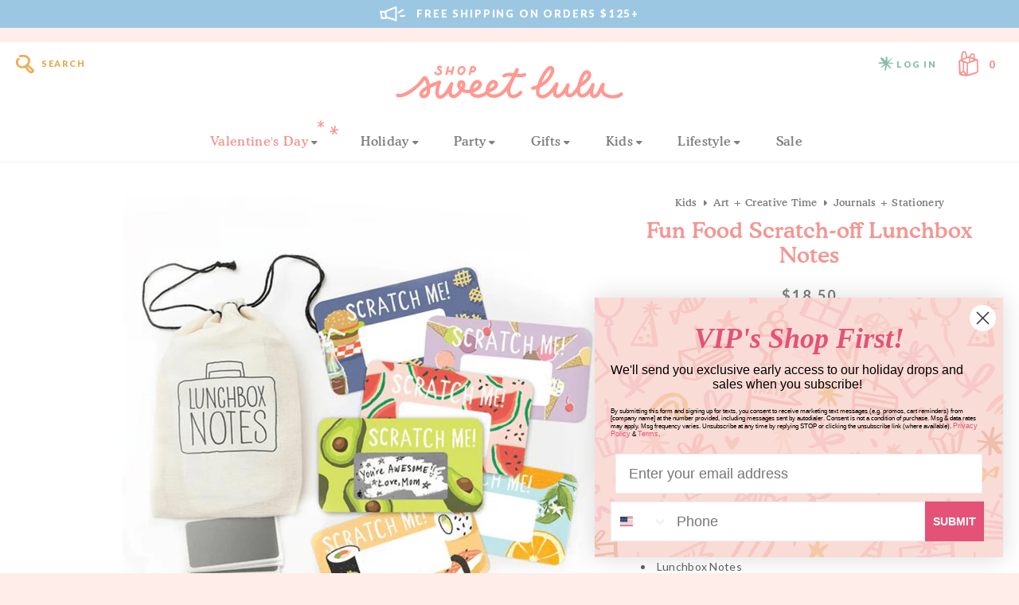

--- FILE ---
content_type: text/javascript; charset=utf-8
request_url: https://shopsweetlulu.com/products/fun-food-scratch-off-lunchbox-notes.js
body_size: 1004
content:
{"id":6724165697630,"title":"Fun Food Scratch-off Lunchbox Notes","handle":"fun-food-scratch-off-lunchbox-notes","description":"\u003cp\u003e\u003cmeta charset=\"UTF-8\"\u003e\u003cspan data-mce-fragment=\"1\"\u003eMake someone’s day with this set of 24 scratch-off lunchbox notes! Simply write your own special handwritten message in the designated area, cover it with the scratch-off sticker provided, and scratch to reveal your hidden message! These tiny notes are the perfect size to slip into a lunch bag or coat pocket of someone special.\u003c\/span\u003e\u003c\/p\u003e\n\u003cul\u003e\n\u003cli\u003eLunchbox Notes\u003c\/li\u003e\n\u003cli\u003ePack of 24\u003c\/li\u003e\n\u003cli\u003e\n\u003cmeta charset=\"UTF-8\"\u003e\n\u003cspan\u003eL 4” x W 3” x H 0.75”\u003c\/span\u003e\n\u003c\/li\u003e\n\u003cli\u003e\u003cspan\u003eMade in the USA\u003c\/span\u003e\u003c\/li\u003e\n\u003c\/ul\u003e","published_at":"2022-10-04T19:00:11-04:00","created_at":"2022-09-27T19:48:43-04:00","vendor":"Inklings","type":"Back to School","tags":["Back to School","BTS02","BTS22","Lunchbox Notes","NEWBTS","Notes for Kids","PLAY118"],"price":1850,"price_min":1850,"price_max":1850,"available":true,"price_varies":false,"compare_at_price":null,"compare_at_price_min":0,"compare_at_price_max":0,"compare_at_price_varies":false,"variants":[{"id":39807239422046,"title":"Default Title","option1":"Default Title","option2":null,"option3":null,"sku":"LBN005","requires_shipping":true,"taxable":true,"featured_image":null,"available":true,"name":"Fun Food Scratch-off Lunchbox Notes","public_title":null,"options":["Default Title"],"price":1850,"weight":227,"compare_at_price":null,"inventory_quantity":4,"inventory_management":"shopify","inventory_policy":"deny","barcode":"39422046","requires_selling_plan":false,"selling_plan_allocations":[]}],"images":["\/\/cdn.shopify.com\/s\/files\/1\/0654\/9053\/products\/Shop-Sweet-Lulu-Fun-food-Scratch-off-Lunchbox-Notes.png?v=1664664193"],"featured_image":"\/\/cdn.shopify.com\/s\/files\/1\/0654\/9053\/products\/Shop-Sweet-Lulu-Fun-food-Scratch-off-Lunchbox-Notes.png?v=1664664193","options":[{"name":"Title","position":1,"values":["Default Title"]}],"url":"\/products\/fun-food-scratch-off-lunchbox-notes","media":[{"alt":"Fun Food Scratch-off Lunchbox Notes, Shop Sweet Lulu","id":21577983000670,"position":1,"preview_image":{"aspect_ratio":1.0,"height":1000,"width":1000,"src":"https:\/\/cdn.shopify.com\/s\/files\/1\/0654\/9053\/products\/Shop-Sweet-Lulu-Fun-food-Scratch-off-Lunchbox-Notes.png?v=1664664193"},"aspect_ratio":1.0,"height":1000,"media_type":"image","src":"https:\/\/cdn.shopify.com\/s\/files\/1\/0654\/9053\/products\/Shop-Sweet-Lulu-Fun-food-Scratch-off-Lunchbox-Notes.png?v=1664664193","width":1000}],"requires_selling_plan":false,"selling_plan_groups":[]}